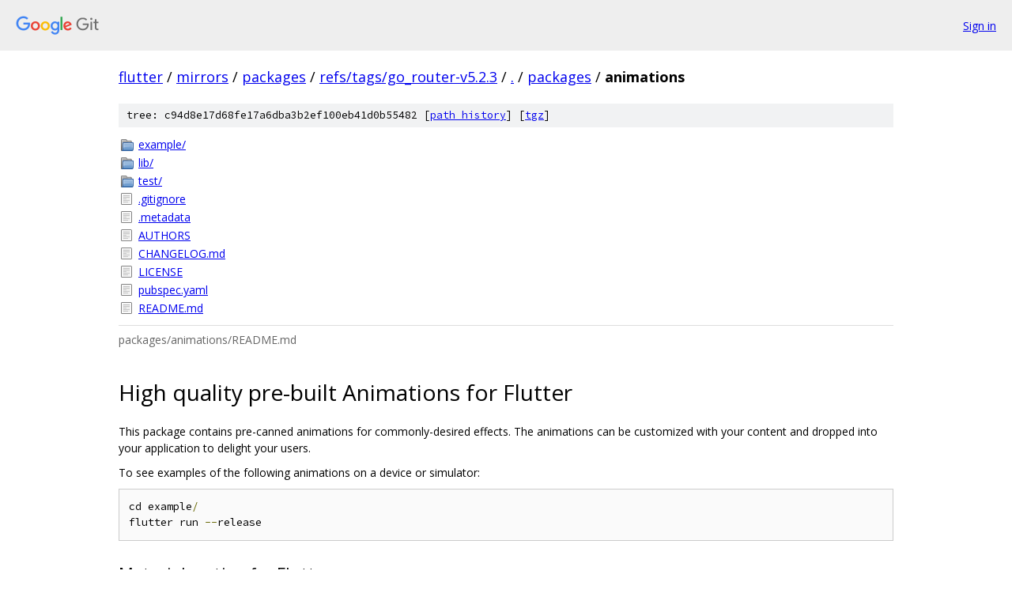

--- FILE ---
content_type: text/html; charset=utf-8
request_url: https://flutter.googlesource.com/mirrors/packages/+/refs/tags/go_router-v5.2.3/packages/animations
body_size: 2088
content:
<!DOCTYPE html><html lang="en"><head><meta charset="utf-8"><meta name="viewport" content="width=device-width, initial-scale=1"><title>packages/animations - mirrors/packages - Git at Google</title><link rel="stylesheet" type="text/css" href="/+static/base.css"><link rel="stylesheet" type="text/css" href="/+static/doc.css"><link rel="stylesheet" type="text/css" href="/+static/prettify/prettify.css"><!-- default customHeadTagPart --></head><body class="Site"><header class="Site-header"><div class="Header"><a class="Header-image" href="/"><img src="//www.gstatic.com/images/branding/lockups/2x/lockup_git_color_108x24dp.png" width="108" height="24" alt="Google Git"></a><div class="Header-menu"> <a class="Header-menuItem" href="https://accounts.google.com/AccountChooser?faa=1&amp;continue=https://flutter.googlesource.com/login/mirrors/packages/%2B/refs/tags/go_router-v5.2.3/packages/animations">Sign in</a> </div></div></header><div class="Site-content"><div class="Container "><div class="Breadcrumbs"><a class="Breadcrumbs-crumb" href="/?format=HTML">flutter</a> / <a class="Breadcrumbs-crumb" href="/mirrors/">mirrors</a> / <a class="Breadcrumbs-crumb" href="/mirrors/packages/">packages</a> / <a class="Breadcrumbs-crumb" href="/mirrors/packages/+/refs/tags/go_router-v5.2.3">refs/tags/go_router-v5.2.3</a> / <a class="Breadcrumbs-crumb" href="/mirrors/packages/+/refs/tags/go_router-v5.2.3/">.</a> / <a class="Breadcrumbs-crumb" href="/mirrors/packages/+/refs/tags/go_router-v5.2.3/packages">packages</a> / <span class="Breadcrumbs-crumb">animations</span></div><div class="TreeDetail"><div class="u-sha1 u-monospace TreeDetail-sha1">tree: c94d8e17d68fe17a6dba3b2ef100eb41d0b55482 [<a href="/mirrors/packages/+log/refs/tags/go_router-v5.2.3/packages/animations">path history</a>] <span>[<a href="/mirrors/packages/+archive/refs/tags/go_router-v5.2.3/packages/animations.tar.gz">tgz</a>]</span></div><ol class="FileList"><li class="FileList-item FileList-item--gitTree" title="Tree - example/"><a class="FileList-itemLink" href="/mirrors/packages/+/refs/tags/go_router-v5.2.3/packages/animations/example/">example/</a></li><li class="FileList-item FileList-item--gitTree" title="Tree - lib/"><a class="FileList-itemLink" href="/mirrors/packages/+/refs/tags/go_router-v5.2.3/packages/animations/lib/">lib/</a></li><li class="FileList-item FileList-item--gitTree" title="Tree - test/"><a class="FileList-itemLink" href="/mirrors/packages/+/refs/tags/go_router-v5.2.3/packages/animations/test/">test/</a></li><li class="FileList-item FileList-item--regularFile" title="Regular file - .gitignore"><a class="FileList-itemLink" href="/mirrors/packages/+/refs/tags/go_router-v5.2.3/packages/animations/.gitignore">.gitignore</a></li><li class="FileList-item FileList-item--regularFile" title="Regular file - .metadata"><a class="FileList-itemLink" href="/mirrors/packages/+/refs/tags/go_router-v5.2.3/packages/animations/.metadata">.metadata</a></li><li class="FileList-item FileList-item--regularFile" title="Regular file - AUTHORS"><a class="FileList-itemLink" href="/mirrors/packages/+/refs/tags/go_router-v5.2.3/packages/animations/AUTHORS">AUTHORS</a></li><li class="FileList-item FileList-item--regularFile" title="Regular file - CHANGELOG.md"><a class="FileList-itemLink" href="/mirrors/packages/+/refs/tags/go_router-v5.2.3/packages/animations/CHANGELOG.md">CHANGELOG.md</a></li><li class="FileList-item FileList-item--regularFile" title="Regular file - LICENSE"><a class="FileList-itemLink" href="/mirrors/packages/+/refs/tags/go_router-v5.2.3/packages/animations/LICENSE">LICENSE</a></li><li class="FileList-item FileList-item--regularFile" title="Regular file - pubspec.yaml"><a class="FileList-itemLink" href="/mirrors/packages/+/refs/tags/go_router-v5.2.3/packages/animations/pubspec.yaml">pubspec.yaml</a></li><li class="FileList-item FileList-item--regularFile" title="Regular file - README.md"><a class="FileList-itemLink" href="/mirrors/packages/+/refs/tags/go_router-v5.2.3/packages/animations/README.md">README.md</a></li></ol><div class="InlineReadme"><div class="InlineReadme-path">packages/animations/README.md</div><div class="doc"><h1><a class="h" name="High-quality-pre_built-Animations-for-Flutter" href="#High-quality-pre_built-Animations-for-Flutter"><span></span></a><a class="h" name="high-quality-pre_built-animations-for-flutter" href="#high-quality-pre_built-animations-for-flutter"><span></span></a>High quality pre-built Animations for Flutter</h1><p>This package contains pre-canned animations for commonly-desired effects. The animations can be customized with your content and dropped into your application to delight your users.</p><p>To see examples of the following animations on a device or simulator:</p><pre class="code"><span class="pln">cd example</span><span class="pun">/</span><span class="pln">
flutter run </span><span class="pun">--</span><span class="pln">release
</span></pre><h2><a class="h" name="Material-motion-for-Flutter" href="#Material-motion-for-Flutter"><span></span></a><a class="h" name="material-motion-for-flutter" href="#material-motion-for-flutter"><span></span></a>Material motion for Flutter</h2><p>Material motion is a set of transition patterns that help users understand and navigate an app. For more information on the patterns and how to choose between them, check out the <a href="https://material.io/design/motion/the-motion-system.html">Material motion system spec</a>.</p><p>A codelab, <a href="https://codelabs.developers.google.com/codelabs/material-motion-flutter">Building Beautiful Transitions with Material Motion for Flutter</a>, is also available.</p><p>Material motion defines the following transition patterns:</p><ol><li><a href="#container-transform">Container transform</a></li><li><a href="#shared-axis">Shared axis</a></li><li><a href="#fade-through">Fade through</a></li><li><a href="#fade">Fade</a></li></ol><h3><a class="h" name="Container-transform" href="#Container-transform"><span></span></a><a class="h" name="container-transform" href="#container-transform"><span></span></a>Container transform</h3><p>The <strong>container transform</strong> pattern is designed for transitions between UI elements that include a container. This pattern creates a visible connection between two UI elements.</p><p><img src="[data-uri]" alt="Container transform gallery - normal speed and slow motion" /> <em>Examples of the container transform:</em></p><ol><li><em>A card into a details page</em></li><li><em>A list item into a details page</em></li><li><em>A FAB into a details page</em></li><li><em>A search bar into expanded search</em></li></ol><h3><a class="h" name="Shared-axis" href="#Shared-axis"><span></span></a><a class="h" name="shared-axis" href="#shared-axis"><span></span></a>Shared axis</h3><p>The <strong>shared axis</strong> pattern is used for transitions between UI elements that have a spatial or navigational relationship. This pattern uses a shared transformation on the x, y, or z axis to reinforce the relationship between elements.</p><p><img src="[data-uri]" alt="Shared axis gallery - normal speed and slow motion" /> <em>Examples of the shared axis pattern:</em></p><ol><li><em>An onboarding flow transitions along the x-axis</em></li><li><em>A stepper transitions along the y-axis</em></li><li><em>A parent-child navigation transitions along the z-axis</em></li></ol><h3><a class="h" name="Fade-through" href="#Fade-through"><span></span></a><a class="h" name="fade-through" href="#fade-through"><span></span></a>Fade through</h3><p>The <strong>fade through</strong> pattern is used for transitions between UI elements that do not have a strong relationship to each other.</p><p><img src="[data-uri]" alt="Fade through gallery - normal speed and slow motion" /> <em>Examples of the fade through pattern:</em></p><ol><li><em>Tapping destinations in a bottom navigation bar</em></li><li><em>Tapping a refresh icon</em></li><li><em>Tapping an account switcher</em></li></ol><h3><a class="h" name="Fade" href="#Fade"><span></span></a><a class="h" name="fade" href="#fade"><span></span></a>Fade</h3><p>The <strong>fade</strong> pattern is used for UI elements that enter or exit within the bounds of the screen, such as a dialog that fades in the center of the screen.</p><p><img src="[data-uri]" alt="Fade gallery - normal speed and slow motion" /> <em>Examples of the fade pattern:</em></p><ol><li><em>A dialog</em></li><li><em>A menu</em></li><li><em>A snackbar</em></li><li><em>A FAB</em></li></ol></div></div></div></div> <!-- Container --></div> <!-- Site-content --><footer class="Site-footer"><div class="Footer"><span class="Footer-poweredBy">Powered by <a href="https://gerrit.googlesource.com/gitiles/">Gitiles</a>| <a href="https://policies.google.com/privacy">Privacy</a>| <a href="https://policies.google.com/terms">Terms</a></span><span class="Footer-formats"><a class="u-monospace Footer-formatsItem" href="?format=TEXT">txt</a> <a class="u-monospace Footer-formatsItem" href="?format=JSON">json</a></span></div></footer></body></html>